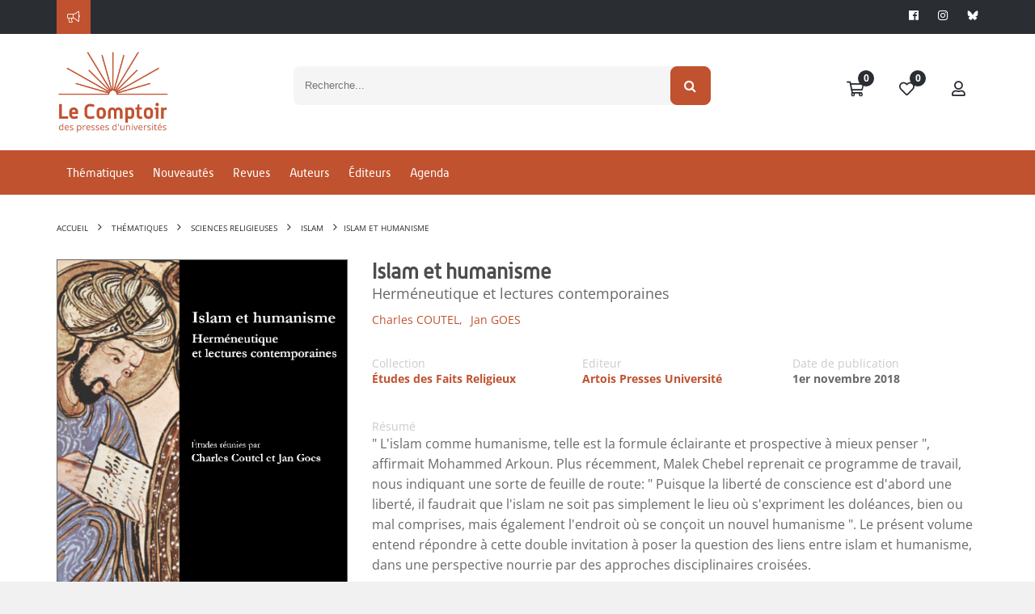

--- FILE ---
content_type: text/css
request_url: https://www.lcdpu.fr/libs/coralTemplate/components/modules/admin/notifications/notyfy/assets/lib/css/jquery.notyfy.css
body_size: 240
content:
.notyfy_container{
	position: fixed;
	height: auto;
	margin: 0;
	padding: 0;
	width: 310px;

	list-style-type: none;
	z-index: 10000;
}

.notyfy_container_inline{
	position: relative;
	width: auto;
	height: auto;

	list-style-type: none;
}

#notyfy_container_top{ top: 0; left: 5%; width: 90%; }
#notyfy_container_bottom{ bottom: 0; left: 5%; width: 90%; }

#notyfy_container_topRight{ top: 20px; right: 20px; }
#notyfy_container_topLeft{ top: 20px; left: 20px; }
#notyfy_container_bottomRight{ bottom: 20px; right: 20px; }
#notyfy_container_bottomLeft{ bottom: 20px; left: 20px; }

#notyfy_container_topCenter{ top: 20px; left: 50%;  }
#notyfy_container_bottomCenter{ bottom: 20px; left: 50%; }

#notyfy_container_center{ top: 50%; left: 50%; }
#notyfy_container_centerLeft{ left: 20px; top: 50%; }
#notyfy_container_centerRight{ right: 20px; top: 50%; }

#notyfy_modal{
	position: fixed;
	display: none;
	width: 100%;
	height: 100%;
	left: 0; top: 0;
	z-index: 10000;
}

--- FILE ---
content_type: application/javascript
request_url: https://www.lcdpu.fr/applications/starterv3/default/js/functions.js?v=1.7
body_size: 27571
content:
var editorName;

/**
 * FUNCTION POUR SERIALISER LES DONNEES D'UN FORMULAIRE SOUS FORME D'OBJET JSON
 */
$.fn.serializeObject = function() {
	var o = {};
	var a = this.serializeArray();

	$.each( a, function() {
		if (o[this.name] !== undefined) {
			if (!o[this.name].push) {
				o[this.name] = [o[this.name]];
			}
			o[this.name].push(this.value || '');
		} else {
			o[this.name] = this.value || '';
		}
	});

	return o;
};

/**
 * FUNCTION POUR SCROLLER AU TOP D'UNE DIV APR7S UNE OP2RATION
 * @param  {String} _div   L'ID OU LA CLASS DE LA DIV EX: (.div ou #div)
 * @param  {Number | String} _duration LA DUREE DE L'ANIMATION
 */
function scrollToTop(_div, _duration) {
 	$(_div).animate({
 		scrollTop : 0
 	}, (!_duration) ? 300 : _duration );
}
/**
 * Fontcion qui vérifie si le keypress est numéric ou . ou ,
 * @param  {object}  evt
 * @param  {object}  element
 * @return {Boolean}
 */
function isFloat(evt, element) {
 	var charCode = (evt.which) ? evt.which : event.keyCode;

 	if (
 		((charCode == 44 || charCode == 46) && ($(element).val().indexOf('.') != -1 || $(element).val().indexOf(',') != -1)) ||
 		((charCode != 46 || $(element).val().indexOf('.') != -1) && (charCode != 44 || $(element).val().indexOf(',') != -1)) && (charCode < 48 || charCode > 57)
	) {
 		return false;
	}
	return true;
}

/**
 * Fontcion qui vérifie si le keypress est numéric,
 * @param  {object}  evt
 * @param  {object}  element
 * @return {Boolean}
 */
function isNumeric(evt) {
 	var charCode = (evt.which) ? evt.which : event.keyCode;

	if ((evt.which != 8 && isNaN(String.fromCharCode(evt.which))) || charCode == 32) {
		return false;
	} else {
		return true;
	}
}

// FUNCTION D'AJOUT DANS LE CLIPBOARD
function copyToClipboard(_string) {
	var temp = $("<input>");
	$("body").append(temp);
	temp.val(_string).select();
	document.execCommand("copy");
	temp.remove();
}

// FUNCTION QUI RAJOUTE DE L'ENCODAGE A LA FONCTION ENCODE NATIVE
function fixedEncodeURIComponent (str) {
  return encodeURIComponent(str).replace(/[!'()]/g, escape).replace(/\*/g, "%2A");
}


// FUNCTION D'ARRONDIE AVEC STEP
function nearest(value, step) {
	if ((value/step)%1 != 0) {
		return step * (Math.round(value/step) + 1);
	} else {
		return value;
	}
}

// FUNCTION DE MISE EN FORME SI LE NB DEPASSE 1000 = 1k
function kFormatter(num) {
	return num > 10000 ? (num/1000).toFixed(1) + 'k' : num
}

function getDateFromString(strDate) {
	return new Date(strDate.replace(/(.*)\/(.*)\/(.*)/, "$3/$2/$1"));
};

// FUNCTION DE TRANSFORMATION  D'UNE CHAINE EN HEXA
function toHex(str) {
	var hex = '';
	for(var i=0;i<str.length;i++) {
		hex += ''+str.charCodeAt(i).toString(16);
	}
	return hex;
}

function removeTag(str) {
	return str.replace(/<([^ >]+)[^>]*>.*?<\/\1>|<[^\/]+\/>/ig, "");
}

/**
 * FUNCTION POUR SUPPRIMER LES ACCENTS
 * @param  {String} str
 * @param  {Boolean} noLowerCase
 * @return {String}
 */
function rmAccents(str, noLowerCase) {
	var str = str || "";
	var accents = "ÀÁÂÃÄÅĄàáâãäåąßÒÓÔÕÕÖØÓòóôõöøóÈÉÊËĘèéêëęðÇĆçćÐÌÍÎÏìíîïÙÚÛÜùúûüÑŃñńŠŚšśŸÿýŽŻŹžżź";
	var accentsOut = "AAAAAAAaaaaaaaBOOOOOOOOoooooooEEEEEeeeeeeCCccDIIIIiiiiUUUUuuuuNNnnSSssYyyZZZzzz";

	if (str != "") {
		str = $.map(str.split(""), function(letter) {
			return (accents.indexOf(letter) != -1 ? accentsOut[accents.indexOf(letter)] : letter);
		}).join("");
	}

	return (!noLowerCase ? str.toLowerCase() : str);
}

/**
 * FUNCTIONS POUR GERER LE LOCALSTORAGE
 */
function clearLS() {
	// On réinitialise toutes les données enregistrées en localStorage
	(ls && ls.getAllKeys().length != 0 ? ls.clear() : localStorage.clear());
}

function getLs(key) {
	return (ls && ls.getAllKeys().indexOf(key) != -1 ? ls.get(key) : localStorage.getItem(key));
}

function rmLs(key) {
	(ls && ls.getAllKeys().indexOf(key) != -1 ? ls.remove(key) : localStorage.removeItem(key));
}

function setLs(key, value) {
	(ls ? ls.set(key, value) : localStorage.setItem(key, value));
}

/**
 * FUNCTION POUR FERMER LA BASE IDB
 */
function closeDB() {
	if (typeof ydn !== 'undefined' && typeof ydn.db !== 'undefined' && typeof dbName !== 'undefined' && dbName != '') {
		try {
			ydn.db.deleteDatabase(dbName);
		}
		catch(error) {
			console.log(error);
		}
	}
}

function verifyDateTime(_param1, _param2){
	return _param1 >= _param2
}

/**
 * FUNCTION POUR DECONNECTER L'UTILISATEUR COURANT
 */
function disconnect(backurl) {
	// On récupère le booléen "cookie" enregistré en localStorage
	var cookie = getLs('cookie') || '';

	// On supprime le localStorage
	clearLS();

	// Si l'utilisateur avait accepté les cookies
	if (cookie != ''){
		// On réenregistre l'information
		setLs('cookie', '1');
	}

	// On ferme la base IndexedDB
	closeDB();

	// On effectue la déconnexion
	window.location.href = HTTP_ROOT +'/disconnect'+ (!backurl ? '' : '?backUrl='+ backurl);
}


// FUNCTION
function makeVoucherCode() {
	return (Math.random() + 1).toString(36).substring(2);;
}

function setDateTime(eltDate, eltTime, eltDT) {
	var date = (eltDate.val() != "" ? eltDate.val() : moment().format("DD/MM/YYYY"));
	var time = '00:00:00';
	var timerVal = eltTime.val();

	if (timerVal != "" && timerVal.split(":").length == 2) {
		time = (timerVal.split(":")[0].length == 1 ? '0' + timerVal.split(":")[0] : timerVal.split(":")[0].substring(0, 2)) + ':' + (timerVal.split(":")[1].length == 1 ? '0' + timerVal.split(":")[1] : timerVal.split(":")[1].substring(0, 2)) + ':00';
	}

	eltDT.val(date + ' ' + time);
}

// FUNCTION DE GENERATION D'UN ID
function uniqId() {
	var d = new Date().getTime();//Timestamp
    var d2 = ((typeof performance !== 'undefined') && performance.now && (performance.now()*1000)) || 0;//Time in microseconds since page-load or 0 if unsupported
    return 'xxxxxxxx-xxxx-4xxx-yxxx-xxxxxxxxxxxx'.replace(/[xy]/g, function(c) {
        var r = Math.random() * 16;//random number between 0 and 16
        if(d > 0){//Use timestamp until depleted
            r = (d + r)%16 | 0;
            d = Math.floor(d/16);
        } else {//Use microseconds since page-load if supported
            r = (d2 + r)%16 | 0;
            d2 = Math.floor(d2/16);
        }
        return (c === 'x' ? r : (r & 0x3 | 0x8)).toString(16);
    });
}

// FUNCTION QUI RETOURNE UNE STRING AVEC LA PREMIERE LETTRE
function capitalize(str) {
    var str = str.toLowerCase();

    if (str.trim() != "") {
        str = str.charAt(0).toUpperCase() + str.substr(1);

        var tmp = /[.,\/#!$%\^&\*;:{}=\-_`~()'\s]/g.exec(str);

        if (tmp !== null) {
            str = str.substring(0, tmp.index + 1) + capitalize(str.substr(tmp.index + 1));
        }
    }

    return str;
}

// FUNCTION POUR AFFICHER L'ALIAS OU LE NOM PRENOM
function getName(alias, surname, name) {
	return (!$.trim(alias) ? (!$.trim(surname) ? '' : capitalize(surname) + (!$.trim(name) ? '' : ' ')) + capitalize(name) : capitalize(alias));
}

// FUNCTION DE PARCOURS DES TRUNCATE
function truncate($ele) {
	var $ele_ = (!$ele ? $(".truncate") : $ele.find(".truncate"));

	$ele_.each(function(i) {
		var string = $(this).text();
		var limit = $(this).data('limit');
		if (string.length > parseInt(limit)) {
			$(this).html(truncateString(string, limit));
		}
		$(this).show();
	});
}

function formatPrice(_price, _currency){
	return new Intl.NumberFormat('fr-FR', { style: 'currency', currency: _currency }).format(_price)
}

// FUNCTION DE TRUNCATE
function truncateString(string, limit) {
	if (string.length > parseInt(limit)) {
		if ($.trim(string).split(" ").length == 1) {
			return $.trim(string).substring(0, limit - 3) + " ...";
		} else {
			return $.trim(string).substring(0, limit - 3).split(" ").slice(0, -1).join(" ") + " ...";
		}
	} else {
		return $.trim(string)
	}
}

// FUNCTION POUR TRANSFORMER UNE STRING EN FORMAT URL
function slug(str) {
  str = str.replace(/^\s+|\s+$/g, ''); // trim
  str = str.toLowerCase();

  // remove accents, swap ñ for n, etc
  var from = "ãàáäâẽèéëêìíïîõòóöôùúüûñç·/_,:;@";
  var to   = "aaaaaeeeeeiiiiooooouuuunc------a";
  for (var i=0, l=from.length ; i<l ; i++) {
  	str = str.replace(new RegExp(from.charAt(i), 'g'), to.charAt(i));
  }

  str = str.replace(/[^a-z0-9 -]/g, '') // remove invalid chars
    .replace(/\s+/g, '-') // collapse whitespace and replace by -
    .replace(/-+/g, '-'); // collapse dashes

    return str;
}

// FUNCTION POUR CONVERTIR UNE URL EN URL GED AVEC LE BON DOMAINE
// Équivalent JavaScript de la fonction XSL getGEDURL
// Remplace le domaine d'une URL par HTTP_ROOT tout en préservant le chemin
// Exemple: https://pass.maregionsud.fr/ged/proofs/file.png -> https://www.memberz.net/frioul/ged/proofs/file.png
function getGEDURL(url, force) {
	if (!url || url === '') {
		return '';
	}

	// Vérifier si HTTP_ROOT est défini
	if (typeof HTTP_ROOT === 'undefined' || !HTTP_ROOT) {
		return url;
	}

	// Normaliser les backslashes en forward slashes pour la comparaison
	var urlNormalized = url.replace(/\\/g, '/');

	// Si l'URL commence par http:// ou https:// ou ftp://
	if (urlNormalized.substring(0, 4) === 'http' || urlNormalized.substring(0, 3) === 'ftp') {
		// Si force n'est pas défini et que l'URL est déjà sur le bon domaine, retourner l'URL originale
		if (!force && url.indexOf(HTTP_ROOT) === 0) {
			return url;
		}

		// Extraire le chemin (tout après le domaine)
		try {
			var urlObj = new URL(url);
			var path = urlObj.pathname;
			var search = urlObj.search; // query string
			var hash = urlObj.hash; // fragment

			// Construire l'URL avec HTTP_ROOT + chemin + query + fragment
			var newUrl = HTTP_ROOT + path + search + hash;
			// Normaliser les doubles slashes (sauf après le protocole)
			newUrl = newUrl.replace(/([^:]\/)\/+/g, '$1');
			return newUrl;
		} catch (e) {
			// Si l'URL n'est pas valide, continuer avec le traitement par défaut
		}
	}

	// Convertir tous les backslashes en forward slashes
	var pathWithSlashes = url.replace(/\\/g, '/');

	// Si l'URL contient /ged/ (chemin Windows ou relatif)
	if (pathWithSlashes.indexOf('/ged/') !== -1) {
		// Extraire le chemin après /ged/
		var gedIndex = pathWithSlashes.indexOf('/ged/');
		var pathAfterGed = pathWithSlashes.substring(gedIndex + '/ged/'.length);
		
		// Extraire query string et fragment si présents
		var queryIndex = pathAfterGed.indexOf('?');
		var hashIndex = pathAfterGed.indexOf('#');
		var query = '';
		var hash = '';
		
		if (queryIndex !== -1) {
			if (hashIndex !== -1 && hashIndex > queryIndex) {
				query = pathAfterGed.substring(queryIndex, hashIndex);
				hash = pathAfterGed.substring(hashIndex);
				pathAfterGed = pathAfterGed.substring(0, queryIndex);
			} else {
				query = pathAfterGed.substring(queryIndex);
				pathAfterGed = pathAfterGed.substring(0, queryIndex);
			}
		} else if (hashIndex !== -1) {
			hash = pathAfterGed.substring(hashIndex);
			pathAfterGed = pathAfterGed.substring(0, hashIndex);
		}
		
		// Construire l'URL avec HTTP_ROOT
		var newUrl = HTTP_ROOT + '/ged/' + pathAfterGed + query + hash;
		// Normaliser les doubles slashes
		newUrl = newUrl.replace(/([^:]\/)\/+/g, '$1');
		return newUrl;
	}

	// Sinon, retourner l'URL telle quelle
	return url;
}

// FUNCTION D'AJOUT  D'UNE MODALE D'ERREUR EN BAS DE PAGE
function alertAppend(el, msg, classAlert,timer) {
	if (classAlert == undefined) {
		classAlert = 'danger'
	}
	// Cherche si un message d'erreur est déjà présent dans l'élement
	if (el.find('.pgn-wrapper').length > 0) {
		// Supprimer le message précédent
		el.find('.pgn-wrapper').remove();
	}
	
	// Ajoute le message d'erreur
	el.append('<div class="pgn-wrapper" style="z-index: 10000;">' +
		'<div class="animated fadeInDown alert alert-'+classAlert+'" aria-live="assertive">' +
		'<button type="button" class="close" data-dismiss="alert" tabindex="0" style="text-decoration: underline; opacity: 0.8;">' +
		'<span aria-hidden="true" >×</span>' +
		'<span class="sr-only">Close</span>' +
		'</button>' +
		'<span>' + msg + '</span>' +
		'</div>' +
	'</div>');

	// Gestion de la fermeture de l'alerte et focus sur le champ de login
	if($('.close').length) {
		$(document).on('click', '.close', function(e) {
			e.preventDefault();
			const input = $('#login');
	
			if (input.length && input.is(':visible') && !input.is(':disabled') && !input.is('[readonly]')) {
				input.focus();
			}
		});
	}
	
	var pgnwrapper = el.find('.pgn-wrapper');
	var focusables = pgnwrapper.find('button[tabindex="0"]');
	var firstElem = focusables.first();
	var lastElem = focusables.last();

	// Gestion du focus sur le message d'erreur
	pgnwrapper.on('keydown', function(e) {
		if (e.key === 'Tab') {
			if (e.shiftKey) {
			// Shift + Tab
			if ($(document.activeElement).is(firstElem)) {
				e.preventDefault();
				lastElem.focus();
			}
			} else {
			// Tab
			if ($(document.activeElement).is(lastElem)) {
				e.preventDefault();
				firstElem.focus();
			}
			}
		}
	});

	setTimeout(function(){
		firstElem.focus();
	},0);
	
	// Si un timer est renseigné, supprime l'alert.
	if (timer > 0) {
		setTimeout(function() {
			// Retire l'animation d'entrée et ajoute l'animation de sortie
			el.find('.pgn-wrapper').removeClass('fadeInDown').addClass('fadeOutUp');
			// Une fois l'animation terminé, supprime le message.
			el.find('.pgn-wrapper').one('webkitAnimationEnd mozAnimationEnd MSAnimationEnd oanimationend animationend', function() {
				el.find('.pgn-wrapper').remove();
			});
		}, timer);
	}
}

// FUNCTION IDENTIFIANT LES ERREURS DE SAISIE DE LOGIN
function checkLoginError() {	
	var input = $('#formLogin').find('.form-control');
	input.addClass('modal-warning');
}

// FUNCTION D'AJOUT D'UNE MODALE D'ERREUR EN DEBUT DE PAGE
function alertPreAppend(el, msg, classAlert,timer) {
	// Si l'alerte est déjà présente, on ne fait rien
	if (classAlert == undefined) {
		classAlert = 'danger'
	}
	// Cherche si un message d'erreur est déjà présent dans l'élement
	if (el.find('.pgn-modal').length > 0) {
		// Supprimer le message précédent
		el.find('.pgn-modal').remove();
	}
	
	// Ajoute le message d'erreur
	el.prepend('<div class="pgn-modal" style="z-index: 10000;">' +
		'<div class="animated fadeInDown alert alert-'+classAlert+'" aria-live="assertive">' +
		'<button type="button" class="close" data-dismiss="alert" tabindex="0" style="text-decoration: underline; opacity: 0.8;">' +
		'<span aria-hidden="true" >×</span>' +
		'<span class="sr-only">Close</span>' +
		'</button>' +
		'<span>' + msg + '</span>' +
		'</div>' +
	'</div>');
	
	var pgnmodal = el.find('.pgn-modal');
	var focusables = pgnmodal.find('button[tabindex="0"]');
	var firstElem = focusables.first();
	var lastElem = focusables.last();

	//Gestion du focus sur le message d'erreur
	pgnmodal.on('keydown', function(e) {
		if (e.key === 'Tab') {
			if (e.shiftKey) {
			// Shift + Tab
			if ($(document.activeElement).is(firstElem)) {
				e.preventDefault();
				lastElem.focus();
			}
			} else {
			// Tab
			if ($(document.activeElement).is(lastElem)) {
				e.preventDefault();
				firstElem.focus();
			}
			}
		}
	});

	// Fermeture des elements d'erreur et focus sur le champ de login
	if ($(pgnmodal).length) {
		$('#formLogin .pgn-modal .close').on('click', function (e) {
					const inputLog = $('#login');
					if (inputLog.length && inputLog.is(':visible') && !inputLog.is(':disabled') && !inputLog.is('[readonly]')) {
						inputLog.focus();
					}
			})
			$('#formLogin .contentForm .form-control').on('input', function (e) {
				var inputValue = $(e.target).val();
				if (inputValue.length > 0) {

					$('.pgn-modal').remove();
				    $('.form-control').removeClass('modal-warning').css('border', '');	

					$('#formLogin .contentForm .form-control').off('input');	
				}
			})
	}

	setTimeout(function(){
		firstElem.focus();
	},0);
	
	// Si un timer est renseigné, supprime l'alert.
	if (timer > 0) {
		setTimeout(function() {
			// Retire l'animation d'entrée et ajoute l'animation de sortie
			el.find('.pgn-modal').removeClass('fadeInDown').addClass('fadeOutUp');
			// Une fois l'animation terminé, supprime le message.
			el.find('.pgn-modal').one('webkitAnimationEnd mozAnimationEnd MSAnimationEnd oanimationend animationend', function() {
				el.find('.pgn-modal').remove();
			});
		}, timer);
	}
}

// FONCTION DE CALCUL DE TVA
function calculVAT(amount, tax, VAT) {
	if (VAT && VAT != 0) {
		var amountNext = amount + parseFloat(VAT);
		amountNext = amountNext.toFixed(2);
		return amountNext;
	} else {
		if (amount !== '' && tax !== '') {
			var amountNext = amount * ((tax / 100) + 1);
			amountNext = amountNext.toFixed(2);
			return amountNext;
		} else {
			return false;
		}
	}
}

function calculHT(amount, tax, VAT) {
	if (VAT && VAT != 0) {
		var amountNext = amount - parseFloat(VAT);
		amountNext = amountNext.toFixed(2);
		return amountNext;
	} else {
		if (amount !== '' && tax !== '') {
			var amountNext = amount / ((tax / 100) + 1);
			amountNext = amountNext.toFixed(2);
			return amountNext;
		} else {
			return false;
		}
	}
}

// FUNCTION D'AFFICHAGE DE LA DATE (EX: DEPUIS 1 SEMAINE ...)
function displayAgoDate(classString, format) {
	$(classString).each(function(i) {
		$isoDate = $(this)
		var string = $isoDate.text();
		var myLocalDate = moment(string,format);
		myLocalDate.locale('fr');
		var temp = myLocalDate.fromNow()

		if ($isoDate.next('.agoDate').length > 0) {
			$isoDate.next('.agoDate').remove();
		}

		if (temp.indexOf('jour') != -1) {
			$isoDate.after('<span class="agoDate" title="'+myLocalDate.format('[le] dddd D MMMM YYYY à H:mm')+'">'+myLocalDate.format('D MMMM à H:mm')+'</span>')
			$isoDate.addClass("processed")
		} else {
			$isoDate.after('<span class="agoDate" title="'+myLocalDate.format('[le] dddd D MMMM YYYY à H:mm')+'">'+temp+'</span>')
			$isoDate.addClass("processed")
		}
	});
}

// FUNCTION DE RECUPERATION DE L'ID DE LA VIDEO YOUTUBE A PARTIR D'UNE URL
function getVideoYoutubeId(url) {
	if (url.indexOf('?') != -1 ) {
		var query = decodeURI(url).split('?')[1];
		var params = query.split('&');
		for(var i=0,l = params.length;i<l;i++)
			if (params[i].indexOf('v=') === 0)
				return params[i].replace('v=','');
		} else if (url.indexOf('youtu.be') != -1) {
			return decodeURI(url).split('youtu.be/')[1];
		}
		return null;
	}

// FUNCTION DE RECUPERATION DE L'ID DE LA VIDEO DAILYMOTION A PARTIR D'UNE URL
function getVideoDailymotionId(url) {
	var query = "";
	if (url.indexOf("dailymotion") >= 0 && url.indexOf('/') != -1) {
		query = decodeURI(url).split('/');
		return query[4].split('_')[0];
	} else if (url.indexOf("dai.ly") >= 0 && url.indexOf('/') != -1) {
		query = decodeURI(url).split('/');
		return query[3];
	} else {
		return null;
	}
}

// FUNCTION DE RECUPERATION DE L'ID DE LA VIDEO VIMEO A PARTIR D'UNE URL
function getVideoVimeoId(url) {
	if (url.indexOf('vimeo.com') != -1) {
		return decodeURI(url).split('vimeo.com/')[1];
	}
}

// FUNCTION DE RECUPERATION DE LA VIGNETTE DE LA VIDEO EN FONCTION D'UNE URL
function getPreviewVideo(url) {
	if (url.indexOf("youtu") > 0) {
		var vid = getVideoYoutubeId(url);
		return 'https://img.youtube.com/vi/'+ vid +'/hqdefault.jpg'
	} else if (url.indexOf("dailymotion") > 0) {
		var vid = getVideoDailymotionId(url);
		return 'https://www.dailymotion.com/thumbnail/video/' + vid
	} else if (url.indexOf("vimeo") > 0) {
		var vid = getVideoVimeoId(url);
		return 'https://i.vimeocdn.com/video/' + vid
	} else if (url.indexOf("livestream") > 0) {
		var vid = getVideoLivestream(url);
		return 'https://api.new.livestream.com/' + vid + '/live_thumbnail?size=medium'
	}
}

// FUNCTION DE RECUPERACTION DE L'URL D'UN LIVE
function getAbstract(abstract) {
	var lives = abstract;
	var livesArray = lives.split('|#|');
	var url = [];

	$.each( livesArray, function(i, live) {
		var infoLive = live.split('_');
		url.push(infoLive[1]);
	})

	return url;
}

// FUNCTION DE VERIFICATION D'UNE VALEUR LOCALSTORAGE
function isLocalStoraged(elt) {
	// Vérifie si la variable localStorage passé en paramètre existe
	if (typeof localStorage.getItem(elt) !== "undefined" && typeof localStorage.getItem(elt) !== "object" && localStorage.getItem(elt) != "") {
		return true;
	} else {
		return false;
	}
}

//FUNCTION DE RECUPERATION DE LA VILLE PAR L'IP
function getCityByIP(successCallback, failedCallback) {
	$.ajax({
		url: 'http://freegeoip.net/json/',
		beforeSend : function() {

		}
	}).done(function(data) {
		if (successCallback) {
			successCallback(data);
		}
	}).fail(function() {
		if (failedCallback) {
			failedCallback()
		}
	})
}

//FUNCTION DE RECUPERATION DES TEMPLATES
function getTemplatesByTemplateType(templateType, beforeSendCallback, successCallback, failedCallback) {
	$.ajax({
		url: HTTP_ROOT + '/webservice/templates/_search.asp?xsl=result_offersheets.json.xsl',
		data:{
			templateType: templateType
		},
		beforeSend : function() {
			if (beforeSendCallback) {
				beforeSendCallback();
			}
		}
	}).done(function(data) {
		if (successCallback) {
			successCallback(data);
		}
	}).fail(function() {
		if (failedCallback) {
			failedCallback()
		}
	})
}

// CHARGEMENT DES METHODES DE ROUTAGE DISPONIBLE
function loadMethodeRoutage(elm, successCallback, errorCallback, completeCallBack) {
	$.ajax({
		url: HTTP_ROOT + '/webservice/routers/_search.asp?xsl=result_routers.json.xsl',
		beforeSend: function() {
			elm.find('.loadingAjax').show();
		},
		success: function(data) {
			if (successCallback) {successCallback(data)};
		},
		error: function() {
			if (errorCallback) {errorCallback()};
		},
		complete: function() {
			if (completeCallBack) {completeCallBack()};
		}
	});
}

// FONCTION D'ENREGISTREMENT D'UNE IMAGE
function saveGedMedia(dataSend, callBackSuccess, callBackFailed) {
	$.ajax({
		url: HTTP_ROOT + '/webservice/gedmedias/_inspector.asp?action=save&xsl=result_gedmedia.json.xsl',
		data: dataSend,
		type : 'POST',
		beforeSend: function() {
			$('.modal:visible').find('.loadingAjax').show();
		},
		success : function(data) {
			$('.modal:visible').find('.loadingAjax').hide();
			if (data) {
				if (data.canProceed) {
					if (callBackSuccess) {callBackSuccess(data)};
				} else {
					if (callBackFailed) {callBackFailed(data)};
				}
			} else {
				if (callBackFailed) {callBackFailed()};
			}
		},
		error: function() {
			$('.modal:visible').find('.loadingAjax').hide();
			if (callBackFailed) {callBackFailed()};
		}
	})
}

/**
 * FUNCTION DE PARCOURS DES IMAGES A UPLOAD DANS LE PLUGIN DROPZONE
 * @param  {String} idCoprus - L'id du corpus, peut être vide si aucun corpus n'existe, dans ce cas les images s'ajouteront à l'album Autres
 * @param  {String} filePath - Le dossier qui contiendra les images
 * @param  {Boolean]} ckeditor - Prend 0 si l'upload ne concerne pas ckeditor et 1 le cas contraire
 * @param  {String} _editor - Le nom de l'instance de CKEDITOR
 * @param  {Boolean} _reload - Prend 0 si aucun reload n'est demandé et 1 le cas contraire
 */
function uploadImageDropzone(idCorpus, filePath, ckeditor, _editor, _reload) {

	var nbPreview = $('.dz-preview').length;

	if(_reload !== 0){
		_reload = _reload ? _reload : 1;
	}


	if ($('.file64').length > 0) {
		var cpt = $('.file64').length;
		$('.file64').each(function(e) {

			var el = $(this)
			var preview = $('.dz-preview img[alt="'+ el.data('name') +'"]').parents('.dz-preview');
			var timer = ""
			var i = 0;
			var _data;

			if (idCorpus && idCorpus != '' && ckeditor == 0) {
				_data = {
					filePath : filePath,
					idCorpus : idCorpus,
					file64: el.val()
				};
			} else {
				_data = {
					filePath : filePath,
					corpus : 'Autres',
					file64: el.val()
				};
			}

			$.ajax({
				url: HTTP_ROOT + '/webservice/gedmedias/_upload.asp?xsl=result_gedmedia.json.xsl',
				data: _data,
				type : 'POST',
				beforeSend: function() {
					preview.find('.dz-remove').hide();
					preview.find('.dz-progress').show();
					timer = setInterval(function() {
						i += i + Math.floor(Math.random()*9) + 1;
						if (i < 97) {
							preview.find('.dz-upload').attr('style', 'width:' + i + '%');
						}
					}, 800);
				},
				success : function(data) {
					clearInterval(timer);
					preview.find('.dz-upload').attr('style', 'width: 100%');
					preview.addClass('dz-success');

					var totalEnd = $('.dz-success:visible').length + $('.dz-error:visible').length;

					var _html = '';

					if (ckeditor != 1) {
						_html = '<tr class="imgLine" data-id="'+data.gedmedia.id+'">';
						_html += '<td>';
						_html += (data.gedmedia.enabled != 0 ? '<i class="fas fa-circle text-success fa-fw"></i>' : '<i class="fas fa-circle text-danger fa-fw"></i>');
						_html += '<input type="hidden" class="form-control" id="position" name="position" value="'+data.gedmedia.metric	+'" />';
						_html += '</td>';
						_html += '<td class="pos-r" style="width: 5px;">';
						_html += '<div class="imgCover" style="background-image: url('+HTTP_ROOT + data.gedmedia.url +'); height: 60px; width: 100px">';
						_html += '<img src="'+HTTP_ROOT	+ data.gedmedia.url +'" alt="" style="visibility: hidden;" />';
						_html += (data.gedmedia.default != 0 ? '<span class="fa-stack fa-md fa-url"><i class="fal fa-check-circle fa-stack-1x" style="font-size: 18px;"></i><i class="fal fa-check fa-stack-1x fa-inverse" style="font-size: 12px;"></i></span>' : '');
						_html += '</div>';
						_html += '</td>';
						_html += '<td>';
						_html += data.gedmedia.name;
						_html += '</td>';
						if ($(".imgTable thead th:eq(3)").hasClass('description') || $(".listGallery thead th:eq(3)").hasClass('description')) {
							_html += '<td class="truncate" data-limit="120">';
							_html += data.gedmedia.description;
							_html += '</td>';
						}
						_html += '<td class="text-center">';
						_html += moment(data.gedmedia.creation, 'DD/MM/YYYY HH:mm:ss').locale('fr').format("DD/MM/YYYY") + '<br/>' + moment(data.gedmedia.creation, 'DD/MM/YYYY HH:mm:ss').locale('fr').format("HH:mm:ss");
						_html += '</td>';
						_html += '<td class="center text-right">';
						_html += '<div class="btn-group">';
						_html += '<button type="button" data-id="'+data.gedmedia.id+'" data-creation="'+data.gedmedia.creation+'" data-name="'+data.gedmedia.name+'" data-link="'+data.gedmedia.link+'" data-description="'+data.gedmedia.description+'" data-enabled="'+data.gedmedia.enabled+'" data-default="'+data.gedmedia.default+'" data-idcorpus="" class="btn btn-default btn-sm editImg" title="Modifier" data-backdrop="static" data-toggle="modal" data-target="#modal-edit-image"><i class="fal fa-fw fa-pencil margin-right-5" style="color: #505050;"></i> Modifier</button>';
						_html += '<button type="button" class="btn btn-default btn-sm dropdown-toggle" data-toggle="dropdown" aria-haspopup="true" aria-expanded="false"><span class="caret"></span><span class="sr-only">Toggle Dropdown</span></button>';
						_html += '<ul class="dropdown-menu" style="right: 0; left: auto; text-align: left;">';
						_html += (data.gedmedia.enabled != 0 ? '<li ><a href="#" data-id="'+data.gedmedia.id+'" class="disabledGedmedia c-danger " title="Désactiver"><i class="fal fa-fw fa-times c-danger  margin-right-5" style="color: #505050;"></i> Désactiver</a></li><li style="display:none;"><a href="#" data-id="'+data.gedmedia.id+'" class="enabledGedmedia" title="Activer"><i class="fal fa-fw fa-check margin-right-5" style="color: #505050;"></i> Activer</a></li>' : '<li style="display:none;"><a href="#" data-id="'+data.gedmedia.id+'" class="disabledGedmedia c-danger " title="Désactiver"><i class="fal fa-fw fa-times margin-right-5 c-danger " style="color: #505050;"></i> Désactiver</a></li><li ><a href="#" data-id="'+data.gedmedia.id+'" class="enabledGedmedia" title="Activer"><i class="fal fa-fw fa-check margin-right-5" style="color: #505050;"></i> Activer</a></li>');
						_html += '<li><a href="'+HTTP_ROOT + data.gedmedia.url+'" class="copyLink" title="Copier le lien"><i class="fal fa-fw fa-copy margin-right-5" style="color: #505050;"></i> Copier le lien</a></li>';
						_html += '<li><a href="'+HTTP_ROOT + data.gedmedia.url+'" target="_blank" title="Ouvrir dans un nouvel onglet"><i class="fal fa-fw fa-external-link margin-right-5" style="color: #505050;"></i> Ouvrir dans un nouvel onglet</a></li>';
						_html += '<li><a href="#" data-id="'+data.gedmedia.id+'" data-weight="'+data.gedmedia.weight+'" data-idcorpus="'+idCorpus+'" class="deleteGedmedia c-danger" title="Supprimer"><i class="fal fa-fw fa-trash c-danger margin-right-5" style="color: #505050;"></i> Supprimer</a></li>';
						_html += '</ul>';
						_html += '</div>';
						_html += '</td>';
						_html += '</tr>';
						$(".imgTable tbody").prepend(_html);
						$(".listGallery[data-idcorpus='"+idCorpus+"'] tbody").prepend(_html);
						// LORS D'UN UPLOAD D'IMAGE POUR LE CONSTRUCTEUR DE TEMPLATE
						$(".emailBuilder #editorContent .element-contenteditable.active").find("img.content-image").attr('src', HTTP_HOST + data.gedmedia.url);
						if ( totalEnd == nbPreview) {
							$('#modal-add-image').modal('hide');
							$('.dz-preview').remove();
							$('input.file64').remove();
							$('.dropzone').removeClass('dz-started');
							if (_reload && _reload != 0) {
								$('#listGallery .loadingAjax').show();
								location.reload();
							}
						}
					} else {
						_html = '<img alt="" data-cke-saved-src="' + HTTP_HOST + data.gedmedia.url + '" src="' + HTTP_HOST + data.gedmedia.url + '">';
						// CKEDITOR.instances.abstractEditor.insertHtml("<p class='plop'>hahaha</p>");
						var edt = CKEDITOR.instances[_editor];
						edt.insertElement(CKEDITOR.dom.element.createFromHtml(_html,edt.document));
						if ( totalEnd == nbPreview) {
							$('#modal-add-image').modal('hide');
							$('.dz-preview').remove();
							$('input.file64').remove();
							$('.dropzone').removeClass('dz-started');
						}
					}

				},
				error: function() {
					clearInterval(timer);
					preview.addClass('dz-error');
					preview.find('.dz-remove').show();

					var totalEnd = $('.dz-success:visible').length + $('.dz-error:visible').length
					if ( totalEnd == nbPreview) {
						$('#modal-add-image').modal('hide');
						$('.dz-preview').remove();
						$('input.file64').remove();
						$('.dropzone').removeClass('dz-started');
					}
				}
			})
		})
	} else {
		location.reload();
	}
}

//FUNCTION POUR SAVOIR SI UN MAIL EST DEJA ASSOCIÉ A UN PEOPLE.
function checkMailForDuplicates(eMail, element) {
	var returnValue;
	console.log(eMail)
	if(eMail == ''){
		returnValue = true
	}else if ($(element).hasClass('check')) {
		returnValue = true
	}else if ($(element).data('email') == eMail){
		returnValue = true
	}else {
		$.ajax({
			url: HTTP_ROOT + "/webservice/_checkDuplicate.asp",
				async: false,
			data: {
				name: "email",
				value: eMail,
				xsl: "result_checkDuplicate.json.xsl"
			},
			beforeSend: function() {
				$(element).addClass('loading')
			},
			success: function(data) {
				if (data.canProceed) {
					returnValue = false
				} else {
					returnValue = true
				}
			},
			complete: function() {
				$(element).removeClass('loading');
			}
		});
	}
	return returnValue;
}

//FUNCTION POUR SAVOIR SI UN SIRET EST VALIDE
function checkSiret(siret, element) {
	var returnValue;
	if(siret == ''){
		returnValue = true
	}else if ($(element).hasClass('check')) {
		returnValue = true
	}else if ($(element).data('siret') == siret){
		returnValue = true
	}else {
		$.ajax({
			url: HTTP_ROOT + "/webservice/corporations/_check_siret.asp",
				async: false,
			data: {
				identifier: siret
			},
			beforeSend: function() {
				$(element).addClass('loading')
			},
			success: function(data) {
				if(data.hasOwnProperty('etablissement')){
					returnValue = false
				} else  if(data.code.textContent != "40"){
					returnValue = true
				}
			},
			complete: function() {
				$(element).removeClass('loading');
			}
		});
	}
	return returnValue;
}

//FUNCTION POUR SAVOIR SI UN SIRET EST DEJA ASSOCIÉ A UN PEOPLE.
function checkSiretForDuplicates(siret, element) {
	var returnValue;
	if ($(element).hasClass('check')) {
		returnValue = true
	} else {
		$.ajax({
			url: HTTP_ROOT + "/webservice/_checkDuplicate.asp",
				async: false,
			data: {
				name: "siret",
				value: siret,
				xsl: "result_checkDuplicate.json.xsl"
			},
			beforeSend: function() {
				$(element).addClass('loading')
			},
			success: function(data) {
				if (data.canProceed) {
					returnValue = false
				} else {
					returnValue = true
				}
			},
			complete: function() {
				$(element).removeClass('loading');
			}
		});
	}
	return returnValue;
}

//FUNCTION POUR SAVOIR SI UN MAIL EST DEJA ASSOCIÉ A UN PEOPLE.
function checkLoginForDuplicates(value, element) {
	var returnValue;
	if ($(element).hasClass('check')) {
		returnValue = true
	} else {
		$.ajax({
			url: HTTP_ROOT + "/webservice/_checkDuplicate.asp",
				async: false,
			data: {
				name: "login",
				value: value,
				xsl: "result_checkDuplicate.json.xsl"
			},
			beforeSend: function() {
				$(element).addClass('loading')
			},
			success: function(data) {
				if (data.canProceed) {
					returnValue = false
				} else {
					returnValue = true
				}
			},
			complete: function() {
				$(element).removeClass('loading');
			}
		});
	}
	return returnValue;
}

function checkIban(value) {
	var valueReturn = false;

	if (!(!value)) {
		$.ajax({
			url: HTTP_ROOT + '/webservice/ibans/_check.asp?xsl=result_iban.json.xsl',
			async: false,
			type: 'POST',
			data: {
				basicBankAcountNumber: value
			}
		})
		.done(function(data) {
			if (data && data.canProceed) {
				$('#domiciliation').html(data.domiciliation);
				$('#bic').html(data.bic);
				$('.details').show();

				valueReturn = true;
			}
		});
	}

	return valueReturn;
}

function checkUUID(value) {
	var valueReturn = true;

	$.ajax({
		url: HTTP_ROOT + '/webservice/posdevices/_search.asp?xsl=pos_device.json.xsl',
		async: false,
		data: {
			p4: value
		}
	}).done(function(data) {
		if (data) {
			if (data.canProceed) {
				valueReturn = false;
			} else {
				valueReturn = true;
			}
		} else {
			valueReturn = true;
		}
	});

	return valueReturn;
}

function targetDiv() {
	var url = $(location).attr('href');
	var tab = url.substring(url.indexOf('#'));

	$('li[target="#'+ tab +'"]').trigger("click");
}

//FUNCTION DE CREATION DE PEOPLE
function createPeople(form, callBackSuccess, callBackFailed) {
	$.ajax({
		url: HTTP_ROOT + '/webservice/persons/_inspector.asp?action=save&xsl=result_people.json.xsl',
		data: form.serializeArray(),
		type: 'POST',
		beforeSend: function() {
			form.find('.loadingAjax').last().show();
		},
		success: function(data) {
			if (data) {
				if (data.canProceed) {
					if (callBackSuccess) {callBackSuccess(data)};
				} else {
					if (callBackFailed) {callBackFailed(data)};
					return false;
				}
			} else {
				if (callBackFailed) {callBackFailed(data)};
				return false;
			}
		},
		error: function() {
			if (callBackFailed) {callBackFailed()};
			return false;
		}
	})
}

//FUNCTION DE CREATION DE PEOPLE
function createCorporation(form, callBackSuccess, callBackFailed) {
		
	// On récupère le formulaire serialisé
	var formArray = form.serializeArray();

	if($('.quizzSheet').children().length){
		var formData = submitQuizz(formArray, form);
	}else{
		var formData = formArray;
	}

	$.ajax({
		url: HTTP_ROOT + '/webservice/corporations/_inspector.asp?action=save&xsl=result_people.json.xsl',
		data: formData,
		type: 'POST',
		beforeSend: function() {
			form.find('.loadingAjax').last().show();
		},
		success: function(data) {
			if (data) {
				if (data.canProceed) {
					if (callBackSuccess) {callBackSuccess(data)};
				} else {
					if (callBackFailed) {callBackFailed(data)};
					return false;
				}
			} else {
				if (callBackFailed) {callBackFailed(data)};
				return false;
			}
		},
		error: function() {
			if (callBackFailed) {callBackFailed()};
			return false;
		}
	})
}

function createPartner(form, autoConnect, callBackSuccess, callBackFailed) {
	
	// On récupère le formulaire serialisé
	var formArray = form.serializeArray();
	// ENATTENTE DE LA DERNIERE VERSION EN PROD
	if($('.quizzSheet').children().length){
		var formData = submitQuizz(formArray, form);
	}else{
		var formData = formArray;
	}
	
	$.ajax({
		url: HTTP_ROOT + '/forms/_registerpartner.asp?xsl=result_people.json.xsl',
		data: formData,
		type: 'POST',
		traditional : true,
		cache: false,
		success: function(data) {
			if (data ) {
				if (data.canProceed) {
					if (callBackSuccess) {callBackSuccess(data)};
				} else {
					if (callBackFailed) {callBackFailed(data)};
					return false;
				}
			} else {
				if (callBackFailed) {callBackFailed(data)};
				return false;
			}
		},
		error: function() {
			if (callBackFailed) {callBackFailed()};
			return false;
		}
	})
}

var requestPeople = '';

//FUNCTION DE RECHERCHE DE PEOPLE
function searchPeople(input, callBackSuccess, callBackFailed) {
	if (requestPeople != '') {
		requestPeople.abort();
	}

	requestPeople = $.ajax({
		url: HTTP_ROOT +'/webservice/people/_search.asp?xsl=result_people.json.xsl',
		data: {
			mask: 'people',
			p1: input.val(),
			num: 18
		},
		beforeSend: function() {
			$('.listPeople .loadingAjax').show();
		},
		success: function(data) {
			if (data) {
				if (callBackSuccess) {callBackSuccess(data)};

			} else {
				if (callBackFailed) {callBackFailed(data)};
				return false;
			}
		},
		error: function() {

		},
		complete: function() {
			requestPeople = '';
			$('.listPeople .loadingAjax').hide();
		}
	});

}

//FUNCTION DE RECHERCHE DE PRODUIT
var requestOffersheets = '';

function searchOffersheets(input, max, callBackSuccess, callBackFailed) {
	if (requestOffersheets != '') {
		requestOffersheets.abort();
	}

	requestOffersheets = $.ajax({
		url: HTTP_ROOT +'/webservice/offersheets/_search.asp',
		data: {
			xsl: "result_offersheets.json.xsl",
			mask: "paginate",
			start: 1,
			max : max,
			expression : input.val(),
		},
		beforeSend: function() {
			$('.listOffersheets .loadingAjax').show();
		},
		success: function(data) {
			if (data) {
				if (callBackSuccess) {callBackSuccess(data)};
			} else {
				if (callBackFailed) {callBackFailed(data)};
				return false;
			}
		},
		error: function() {

		},
		complete: function() {
			requestOffersheets = '';
			$('.listOffersheets .loadingAjax').hide();
		}
	});

}

function accountConnect(form, callBackSuccess, callBackFailed, callBackFailedServ) {
	$.ajax({
		url: HTTP_ROOT + '/webservice/_connect.asp?xsl=result_connect.json.xsl',
		data: $(form).serialize(),
		type: 'POST',
		beforeSend: function() {
			$("#formLogin .loadingAjax").show();
		},
		success: function(data) {
			if (data.canProceed) {
				if (callBackSuccess) {callBackSuccess(data)};
			}
			else{
				if (callBackFailed) {callBackFailed(data)}
			}
		},
		error: function() {
			if (callBackFailedServ) {callBackFailedServ(data)}
		}
	});
}

function accountConnectRelation(form, callBackSuccess, callBackFailed, callBackFailedServ) {
	$.ajax({
		url: HTTP_ROOT + '/webservice/_connectFor.asp?xsl=default_error.json.xsl',
		data: $(form).serialize(),
		type: 'POST',
		beforeSend: function() {
			$("#formLogin .loadingAjax").show();
		},
		success: function(data) {
			if (data.canProceed) {
				if (callBackSuccess) {callBackSuccess(data)};
			}
			else{
				if (callBackFailed) {callBackFailed(data)}
			}
		},
		error: function() {
			if (callBackFailedServ) {callBackFailedServ(data)}
		}
	});
}

//FUNCTION DE RECUPERATION DU PLAN COMPTABLE
function loadAccountingPlan(successCallBack) {
	$.ajax({
		url: HTTP_ROOT + '/webservice/nodes/_getChildNodes.asp',
		data: {
			xsl : 'default_nodes.json.xsl',
			id : '129D63AF-83E8-4F43-9620-D6D14E6579B3',
		},
		cache: false,
		beforeSend: function() {
			$('.selectAccountingPlan .loadingAjax').show();
		},
		success: function(data) {
			$('.selectAccountingPlan .loadingAjax').hide();
			if (data) {
				if (data.nodes) {
					buildOptions(data.nodes, 0);
					if (successCallBack) {successCallBack(data)};
				} else {
					alertAppend($('.selectAccountingPlan'), 'Une erreur est survenue', 'danger', 3000);
				}
			} else {
				alertAppend($('.selectAccountingPlan'), 'Une erreur est survenue', 'danger', 3000);
			}
		},
		error: function() {
			alertAppend($('.selectAccountingPlan'), 'Une erreur serveur est survenue', 'danger', 3000);
		}
	});
}

function buildOptions(nodes, rank, select) {
	var select = (!select ? $('#idAccountingNode') : select);

	if (nodes.length != 0) {
		$.each( nodes, function(i, node) {
			var count = rank * 4;
			var j = 0;
			var text = "";

			//BOUCLE POUR AFFICHER LE NOMBRE D'ESPACE CORRESPONDANT
			while (j < count) {
				text += "&nbsp;";
				j++;
			}

			if (node.enabled != '0') {
				if (node.id != 'A67A2C8C-6741-4DAD-88DA-4A1A530BCB10') {
					select.append('<option value="' + node.id + '">' + text + node.name + '</option>');
					if (node.nodes){
						if (node.nodes.length != 0) {
							rank++;
							buildOptions(node.nodes, rank, select);
							rank--;
						}
					}
				}
			}
		});
	}
}

function loadCharacteristics(criterias) {
	$.ajax({
		url: HTTP_ROOT + '/webservice/questions/_search.asp?xsl=default_questions.json.xsl',
		success : function(data) {
			if (data) {
				if (data.canProceed) {
					$.each( data.questions, function(i, question) {
						if (question.criterias.length > 0) {
							var options = '<option value="">---</option>';
						} else {
							var options = "";
						}
						$.each( question.criterias, function(j, criteria) {
							options += '<option value="'+ criteria.value +'" data-id="'+ criteria.id +'" data-metric="'+ criteria.metric +'">' + criteria.value + '</option>';
						})

						if (question.required == 0) {
							$('.tableCriterias').append('<tr data-id="'+ question.id +'">' +
								'<td class="criteriaValue">' +
								question.name +
								'</td>' +
								'<td class="select">' +
								'<select name="selectCriteria" data-id="'+ question.id +'" class="form-control border-radius-none selectCriteria" id="">' +
								options +
								'</select>' +
								'</td>' +
								'<td class="text-right">' +
								'<div class="btn-group btn-group-sm action">' +
								'<a href="#" data-id="'+ question.id +'" class="btn btn-default editCriteria border-radius-none" title="Modifier"><i class="fal fa-fw fa-pencil margin-right-5"></i> Modifier</a>' +
								'<button type="button" class="btn btn-default btn-sm dropdown-toggle" data-toggle="dropdown" aria-haspopup="true" aria-expanded="false">' +
								'<span class="caret"></span>' +
								'<span class="sr-only">Toggle Dropdown</span>' +
								'</button>' +
								'<ul class="dropdown-menu" style="right: 0; left: auto; text-align: left;">' +
								'<li><a href="#" data-id="'+ question.id +'" class="deleteDeclinaison c-danger" ><i class="fal fa-trash c-danger margin-right-5"></i> Supprimer</a></li>' +
								'</ul>' +
								'</div>' +
								'</td>' +
								'</tr>');

							$('.tableCriterias select:empty').remove();
							$('.tableCriterias .select:empty').html('Aucune valeur renseignée.');
						}
					})

					$.each( criterias, function(i, criteria) {
						$('.selectCriteria[data-id="'+ criteria.id +'"]').val(criteria.value)
					})
				}
			}
		}
	});
}

function isUniqueElm(value, mask) {
	var returnValue;

	$.ajax({
		url: HTTP_ROOT + "/webservice/corporations/_search.asp",
		async: false,
		data: {
			mask: mask,
			p1: value,
			xsl: "result_people.json.xsl"
		},
		beforeSend: function() {
	    		// $('.emailControl').show()
		},
		success: function(data) {
			returnValue = (!data.people);
			// $('.emailControl').hide()
		},
		error: function() {
	    	// $('.emailControl').hide();
	    }
	});

	return returnValue;
}

function stepShow() {
	$(document).on('click', '.step', function(e) {
		e.preventDefault();
		var elm = $(this);
		$('.stepDiv').hide();
		$('#'+elm.data('show')).show();
	});
}

// FUNCTION POUR RATTACHER LES MESSAGES D'ERREURS A LEURS INPUT RESPECTIVES
function setErrorMessage() {
	// $(form).on('submmit', function(e) {
		e.preventDefault();
		if ($('.has-error').length && ('.help-block').length) {
			// console.log('plop !!');
		}
	// });

	// var parentsFormGroup = $(input).closet(".form-group");
	// console.log(parentsFormGroup);
	// var helpBlock = parentsFormGroup.find('.help-block');
	// console.log(helpBlock);
	// if (parentsFormGroup.find('.help-block').length) {
	// 	helpBlock .attr('aria-describedby', parentsFormGroup.find('.help-block'));
	// }

	// var parentsFormGroup = $(input).parents(".form-group");
	// parentsFormGroup.find(".help-block").html(message).show();
	// parentsFormGroup.addClass('has-error');
}


// FUNCTION D'AUTOCOMPLETION POUR LA VILLE
function autocompleteCity(inputPostalCode, inputCity, listCities) {
	var listCitiesVar;
	if (typeof(listCities)=="undefined") {
		listCitiesVar = '';
	} else {
		listCitiesVar = listCities;
	}

	$(inputCity).after(
		'<div class="chooseCity hide2">'+
			'<div class="loadingAjax" style="display:block;">'+
				'<div></div>'+
			'</div>'+
		'</div>'
	);

	$(document).on('keyup', inputPostalCode, function() {

		cityExist = true;
		var elm = $(this);

		if (elm.val().length == 5 && $(inputPostalCode).valid()) {
			$(inputCity).val("");
			$(inputCity).parent().find('.loadingAjax').show();

			$.ajax({
				url: HTTP_ROOT + '/webservice/parameters/_search.asp?xsl=result_cities.json.xsl',
				data: {
					p1: "4DF1E0C9-60E2-48A9-9AE7-B6CABF587D9A",
					p2: "3",
					p3: elm.val()
				}
			}).done(function(data) {
				if (data) {
					var parentsFormGroup = elm.parents(".form-group");
					var errorMsg = "Aucune ville ne correspond.";

					if (data.canProceed) {
						var cities = [];
						$('.city').remove();
						parentsFormGroup.find(".help-block").hide();
						parentsFormGroup.removeClass('has-error');

						// S'il n'y a qu'une ville correspondante; pré-remplir
						if (data.cities.length == 1) {
							$('.chooseCity').hide();
							$(inputCity).val(data.cities[0].name);
							$(inputCity).attr('data-inseecode', data.cities[0].inseeCode);
							$(inputCity).trigger('change');
							// $('#locality').valid();
						// Sinon remplir la liste et l'afficher
						} else {
							$.each( data.cities, function(i,j) {
								cities.push(j.name);
								$('.chooseCity').append('<div data-inseecode="'+ j.inseeCode +'" data-input="'+ inputCity +'" class="city">'+ j.name +'</div>');
							})
							$('.chooseCity').show();
						}

						$(inputCity).parent().find('.loadingAjax').hide();
						$(inputPostalCode).valid();
						$('.chooseCity .loadingAjax').hide();
					// Si aucune ville ne correspond au code postal
					} else {
						$('.chooseCity').hide();
						$('.chooseCity .loadingAjax').hide();
						$('.chooseCity').siblings('.loadingAjax').hide();
						cityExist = false;
						$(inputPostalCode).valid();
						parentsFormGroup.find(".help-block").show();
						parentsFormGroup.addClass('has-error');
						$('#locality').valid();
					}
				}
			});
		} else {
			// Si le champs de la ville n'est pas vide
			if ($(inputCity).val()!="") {
				// on le vide
				$(inputCity).val("");
				$('.chooseCity').hide();
			}
		}
	});

	$(document).on('click', listCitiesVar+'.city', function(e) {
		e.preventDefault();
		var elm = $(this);
		var inputTarget = elm.attr('data-input');

		$(inputTarget).val(elm.text()).attr('data-inseecode', elm.attr('data-inseecode'));
		$(inputTarget).trigger('change');
		$(inputTarget).valid();
		$('.chooseCity').hide();
	});
}

// FUNCTION D'AUTOCOMPLETION POUR LA VILLE COMPATIBLE AVEC LE RGAA
function autocompleteCityBySelect(inputPostalCode, inputCity, listCities) {
	var listCitiesVar;
	if (typeof(listCities)=="undefined") {
		listCitiesVar = '';
	} else {
		listCitiesVar = listCities;
	}
	
	$(inputCity).append(
		'<optgroup class="chooseCity hide2">'+
			'<div class="loadingAjax" style="display:block;">'+
				'<div></div>'+
			'</option>'+
		'</optgroup>'
	);

	$(document).on('keyup', inputPostalCode, function() {

		cityExist = true;
		var elm = $(this);
		
		console.log(elm.val());
		console.log($(inputPostalCode).valid());

		if(elm.val().length == 5 && $(inputPostalCode).valid()) {
			$(inputCity).val("");
			$(inputCity).parent().find('.loadingAjax').show();

			$.ajax({
				url: HTTP_ROOT + '/webservice/parameters/_search.asp?xsl=result_cities.json.xsl',
				async: false,
				data: {
					p1: "4DF1E0C9-60E2-48A9-9AE7-B6CABF587D9A",
					p2: "3",
					p3: elm.val()
				}
			}).done(function(data) {
				if (data) {
					var parentsFormGroup = elm.parents(".form-group");
					var errorMsg = "Aucune ville ne correspond.";

					if (data.canProceed) {
						var cities = [];
						$('.city').remove();
						parentsFormGroup.find(".help-block").hide();
						parentsFormGroup.removeClass('has-error');

						if ($('.form-group select option').val()) {
							$('.form-group select option.city').first().focus();
						} 

						$.each( data.cities, function(i,j) {
							cities.push(j.name)
							$(inputCity).find('.chooseCity').append('<option data-inseecode="'+ j.inseeCode +'" data-input="'+ inputCity +'" class="city" value="'+ j.name +'">'+ j.name +'</option>');
						})
						$(inputCity).find('.chooseCity').show();
						if($(inputCity).attr('data-selected')){
							let val = ''
							if($(inputCity).find('option[data-inseecode="'+ $(inputCity).attr('data-selected') +'"]').length > 0){
								val = $(inputCity).find('option[data-inseecode="'+ $(inputCity).attr('data-selected') +'"]').first().val();
								$(inputCity).val(val);
							}else if($(inputCity).find('option[value="'+ $(inputCity).attr('data-selected') +'"]')){
								$(inputCity).val($(inputCity).attr('data-selected'));
							}
						}
						$(inputCity).trigger('change');
						$(inputPostalCode).valid();
					// Si aucune ville ne correspond au code postal
					} else {
						$(inputCity).find('.chooseCity').hide();
						cityExist = false;
						$(inputPostalCode).valid();
						parentsFormGroup.find(".help-block").show();
						parentsFormGroup.addClass('has-error');
						$(inputCity).valid();
					}
				}
			}).always(function(data){
				$(inputCity).parent().find('.loadingAjax').hide();
				$(inputCity).find('.chooseCity .loadingAjax').hide();
			});
			

		} else {
			// Si le champs de la ville n'est pas vide
			if ($(inputCity).val()!="") {
				// on le vide
				$(inputCity).val("");
				$('.chooseCity').hide();
			}
		}

	});

	$(document).on('click', listCitiesVar+'.city', function(e) {
		e.preventDefault();
		var elm = $(this);
		var inputTarget = elm.attr('data-input');

		console.log(listCitiesVar);
		console.log(inputTarget);

		$(inputTarget).val(elm.text()).attr('data-inseecode', elm.attr('data-inseecode'));
		$(inputTarget).trigger('change');
		$(inputTarget).valid();
		$('.chooseCity').hide();
	});
}

// FUNCTION DE TEST D'UNE VALIDITE D'UNE ADRESSE
function getAddressValid(wayName, locality, postalCode) {
	if (postalCode == '' || locality == '' || wayName == '') {
		return false;
	} else {
		return true;
	}
}

// FUNCTION DE TEST DE PRESENCE DE COORDONNEES MAP
function getLongLat(longitude, lattitude) {
	if (longitude == '' || longitude == '') {
		return false;
	} else {
		return true;
	}
}

// FONCTION DE CREATION DE MAP A PARTIR D'UNE ADDRESSE

function initOSMMap(map){
	map = L.map(map).setView(['', ''], 10);
	L.tileLayer('https://{s}.basemaps.cartocdn.com/light_all/{z}/{x}/{y}{r}.png', {
		minZoom: 10,
		maxZoom: 20
	}).addTo(map);

	L.control.zoom({
		position: 'bottomright'
	}).addTo(map);

	peopleIcon = L.icon({
		iconUrl: FTP_PUBLIC + '/maps/people_icon.png',
		iconSize:     [41, 54], // size of the icon
	});

	map.on('dragend', function (e) {
		refreshMap(map.getCenter());
	});

	map.scrollWheelZoom.disable();
	
	return map
}
function createMapOSM(map, address, addressString){
	var geocoder = new L.Control.Geocoder.Nominatim();
	
	
	geocoder.geocode(
		address
	, function(results){
		if(results[0].center.lat){
			var bounds = [];
			latLng = new L.LatLng(results[0].center.lat, results[0].center.lng);
			var marker = new L.Marker(latLng, {icon: peopleIcon}).bindPopup(`<div style="padding: 20px;font-weight: 900;font-size: 15px;line-height: 14px;">${addressString}</div>`);

			bounds.push(latLng)
			map.fitBounds(bounds);

			map.addLayer(marker);
			map.setZoom(13);

		}
	})
}

function createMapOSMLatLng(map, lat, lon, address){
	
	var bounds = [];
	
	var marker = L.marker(L.latLng(lat, lon), {icon: peopleIcon})
		.bindPopup(`<div style="padding: 20px;font-weight: 900;font-size: 15px;line-height: 14px;">${address}</div>`,{
						minWidth: 280,
						autoClose: true,
						closeButton: true,
						maxWidth: 280
		}).on('click', function(e) {
			var popup = e.target.getPopup();
			getItem(this.options.id, popup);
		});

	bounds.push([lat, lon])
	map.fitBounds(bounds);
	map.addLayer(marker);
	map.setZoom(13);
}
function createMap(address) {
	geocoder = new google.maps.Geocoder();

	geocoder.geocode( {'address': address}, function(results, status) {
		address = results[0].geometry.location;
		map.setCenter(address);
		var marker = new google.maps.Marker({
			position: address,
			map: map,
		});
	});

	var map = new google.maps.Map(document.getElementById('map'),{
		zoom: 16,
		streetViewControl: false,
		scrollwheel: false,
		disableDoubleClickZoom: true,
		mapTypeId: google.maps.MapTypeId.ROADMAP
	});
}

// FONCTION DE CREATION DE MAP A PARTIR D'UNE LATITUDE ET D'UNE LONGITUDE
function createMapLatLong(lattitude, longitude) {
	var map = new google.maps.Map(document.getElementById('map'), {
		zoom: 16,
		streetViewControl: false,
		scrollwheel: false,
		disableDoubleClickZoom: true,
		mapTypeId: google.maps.MapTypeId.ROADMAP,
		center: {lat: parseFloat(lattitude), lng: parseFloat(longitude)}
	});

	var geocoder = new google.maps.Geocoder;
	var infowindow = new google.maps.InfoWindow;

	var latlng = {lat: parseFloat(lattitude), lng: parseFloat(longitude)};

	geocoder.geocode({'location': latlng}, function(results, status) {
		if (status === 'OK') {
			if (results[1]) {
				var marker = new google.maps.Marker({
					position: latlng,
					map: map
				});
				infowindow.setContent(results[1].formatted_address);
				infowindow.open(map, marker);
			} else {
				console.error('Impossible de créer la map. Aucun résultat pour lattitude = ' + lattitude + ' et longitude = ' + longitude)
			}
		} else {
			console.error('Geocoder failed due to: ' + status);
		}
	});
}

var shiftDown = false;

function ibanChangeVal() {
	// Au keydown sur les champs "IBAN"
	$(document).on("keydown", "input[name^=iban_]", function(e) {
		var keyCode = e.keyCode || e.which;
		var eventKey = e.key;
		var that = $(this);
		// Liste des touches à exclure : BACK SPACE", "SUPPR", "SHIFT", "SPACE", flèches, etc.
		var excludeKeys = [8,9,13,16,17,18,19,20,32,33,34,35,36,37,38,39,40,45,46,144];

		// Si les touches exclues n'ont pas été saisies et si le contenu du champ n'est pas sélectionné
		if (excludeKeys.indexOf(keyCode) == -1 && (typeof that.get(0).selectionStart === "undefined" || that.get(0).selectionStart == that.get(0).selectionEnd)) {
			// Si le champ est entièrement rempli et qu'il y a un champ suivant
			if (that.val().length == that.attr("maxlength") && typeof that.next() !== "undefined") {
				// On sélectionne le champ suivant
				that.next().focus();
			}
		}
	});

	// Au keyup ou au blur sur les champs "IBAN"
	$(document).on("keyup blur", "input[name^=iban_]", function(e) {
		var container = $(this).closest('.ibanControl');
		var ibanV = "";

		if (typeof container !== "undefined") {
			// On parcourt les champs "IBAN"
			$.each( container.find("input[name^=iban_]"), function(i, input) {
				ibanV += $(input).val();
			});

			if ($(this).closest('form').length != 0) {
				// On met à jour le champ "IBAN complet"
				$(this).closest('form').find("input[name=basicBankAcountNumber]").val(!ibanV ? "" : ibanV);

				// Si un message d'erreur est affiché
				if ($(this).closest('form').find('label.help-block[for="basicBankAcountNumber"]').length != 0) {
					// On teste la validatié du champ "IBAN complet"
					$(this).closest('form').find("input[name=basicBankAcountNumber]").valid();
				}
			}
		}
	});
}

function inputChangeVal(_name, _target) {
	// Au keydown sur les champs "IBAN"
	$(document).on("keydown", "input[name^="+ _name +"]", function(e) {
		var keyCode = e.keyCode || e.which;
		var eventKey = e.key;
		var that = $(this);

		// Liste des touches à exclure : BACK SPACE", "SUPPR", "SHIFT", "SPACE", flèches, etc.
		var excludeKeys = [8,9,13,16,17,18,19,20,32,33,34,35,36,37,38,39,40,45,46,144];

		// Si les touches exclues n'ont pas été saisies et si le contenu du champ n'est pas sélectionné
		if (excludeKeys.indexOf(keyCode) == -1 && (typeof that.get(0).selectionStart === "undefined" || that.get(0).selectionStart == that.get(0).selectionEnd)) {
			// Si le champ est entièrement rempli et qu'il y a un champ suivant
			if (that.val().length == that.attr("maxlength") && typeof that.next() !== "undefined") {
				// On sélectionne le champ suivant
				that.next().focus();
			}
		}
	});

	// Au keyup ou au blur sur les champs "IBAN"
	$(document).on("keyup blur", "input[name^="+ _name +"]", function(e) {
		var container = $(this).parents('.' + _name + 'group');
		var target = "";

		if (typeof container !== "undefined") {
			// On parcourt les champs "IBAN"
			$.each( container.find("input[name^="+ _name +"]"), function(i, input) {
				target += $(input).val();
			});

			if ($(this).closest('form').length != 0) {
				// On met à jour le champ "IBAN complet"
				$(this).closest('form').find("input[name="+_target+"]").val(!target ? "" : target);
			}
		}
	});
}

function loadIban(successCallBack, failedCallback) {
	$.ajax({
		url: HTTP_ROOT + '/webservice/ibans/_item.asp',
		data: {
			xsl : 'result_iban.json.xsl',
			idPeople : idUser,
		},
		cache: false,
		success: function(data) {
			if (data) {
				if (data.canProceed) {
					if (successCallBack) {successCallBack(data)};

				}

			}
		},
		error: function() {
		}
	});
}

function editIban(form, successCallBack, failedCallback) {
	$.ajax({
		url: HTTP_ROOT + '/webservice/ibans/_inspector.asp?action=save&xsl=result_iban.json.xsl',
		type: 'POST',
		data: $(form).serializeArray(),
		beforeSend: function() {
			$(form).find('.loadingAjax').show();
		},
		success: function(data) {
			$(form).find('.loadingAjax').hide();
			if (data.canProceed) {
				if (successCallBack) {successCallBack(data);}
			} else if (data.errorCode == '16') {
				alertAppend($(form), "L'IBAN renseigné est déjà associé à un compte existant.", "danger", 3000);
			} else if (data.errorCode == '102') {
				alertAppend($(form), "L'IBAN renseigné n\'est pas valide.", "danger", 3000);
			} else {
				failedCallback(form);
			}
		},
		error: function() {
			alertAppend($("#modal-iban .modal-content"), 'Une erreur serveur est survenue', 'danger', 3000);
		},
	});
}

function historyBack() {
	$(document).on('click', '.historyBack', function(e) {
		e.preventDefault();
		var elm = $(this);
		window.history.back();
	});
}

$(document).on('click', '.validCookie', function(e) {
	e.preventDefault();
	$('#cookie-banner').hide();
	localStorage.setItem("cookie", "1");
});

$(document).on('click', '.likePostEvent.modalConnect', function(e) {
	e.preventDefault();
	e.stopImmediatePropagation();
	$('#modal-connect').modal('show');
});

$(document).on('click', '.speedAddCart', function(e) {
	e.preventDefault();
	e.stopImmediatePropagation();
	let el = $(this);

	$('#modal-add-speed-cart').modal('show');
	$('body').css('overflow', 'hidden');
	$('.dynamicAdd').removeClass('closed').show();

	$.ajax({
		url: HTTP_ROOT + '/webservice/offersheets/_item.asp?xsl=widget_offersheetMerch.html.xsl',
		data: {
			id : el.data('id'),
			display : el.data('iddisplay'),
			autocall_offersheetMerch : 1
		},
		beforeSend: function() {
			$(".dynamicAdd .cart .loadingAjax").last().show();
		},
	}).done(function(data) {
		$('.dynamicAdd .cart .loadingAjax').last().hide();
		if (data) {
			$('.dynamicAdd .itemOffersheet').html(data);
		} else {
		}
	}).fail(function() {
	});

});

function fillIban(iban, holder, bic, domiciliation, divContent) {
	$(divContent +' #basicBankAcountNumber').val(iban);
	$(divContent +" .ibanControl input[name=iban_0]").val(iban.substr(0, 2));
	$(divContent +" .ibanControl input[name=iban_1]").val(iban.substr(2, 2));
	$(divContent +" .ibanControl input[name=iban_2]").val(iban.substr(4, 4));
	$(divContent +" .ibanControl input[name=iban_3]").val(iban.substr(8, 4));
	$(divContent +" .ibanControl input[name=iban_4]").val(iban.substr(12, 4));
	$(divContent +" .ibanControl input[name=iban_5]").val(iban.substr(16, 4));
	$(divContent +" .ibanControl input[name=iban_6]").val(iban.substr(20, 4));
	$(divContent +" .ibanControl input[name=iban_7]").val(iban.substr(24, 3));
	$(divContent +" #holder").val(holder);
	$(divContent +' #bic').html(bic);
	$(divContent +' #domiciliation').html(domiciliation);
}

function loadMenu(id, success, failedCallback) {
	$.ajax({
		url: HTTP_ROOT + '/webservice/menus/_item.asp?xsl=result_nodes.json.xsl',
		data: {
			id : id
		}
	}).done(function(data) {
		if (data) {
			if (data.canProceed) {
				if (success) {success(data);}

			} else {
				if (failedCallback) {failedCallback();}
			}
		} else {
			if (failedCallback) {failedCallback();}
		}
	}).fail(function() {
		if (failedCallback) {
			failedCallback()
		}
	});
}

function calcBusinessDays(dDate1, dDate2) { // input given as Date objects
	var iWeeks, iDateDiff, iAdjust = 0;
    if (dDate2 < dDate1) return -1; // error code if dates transposed
    var iWeekday1 = dDate1.getDay(); // day of week
    var iWeekday2 = dDate2.getDay();
    iWeekday1 = (iWeekday1 == 0) ? 7 : iWeekday1; // change Sunday from 0 to 7
    iWeekday2 = (iWeekday2 == 0) ? 7 : iWeekday2;
    if ((iWeekday1 > 5) && (iWeekday2 > 5)) iAdjust = 1; // adjustment if both days on weekend
    iWeekday1 = (iWeekday1 > 5) ? 5 : iWeekday1; // only count weekdays
    iWeekday2 = (iWeekday2 > 5) ? 5 : iWeekday2;

    // calculate differnece in weeks (1000mS * 60sec * 60min * 24hrs * 7 days = 604800000)
    iWeeks = Math.floor((dDate2.getTime() - dDate1.getTime()) / 604800000)

    if (iWeekday1 <= iWeekday2) {
    	iDateDiff = (iWeeks * 5) + (iWeekday2 - iWeekday1)
    } else {
    	iDateDiff = ((iWeeks + 1) * 5) - (iWeekday1 - iWeekday2)
    }

    iDateDiff -= iAdjust // take into account both days on weekend

    return (iDateDiff + 1); // add 1 because dates are inclusive
}

function calculateDays(d0, d1) {
	var ndays = 1 + Math.round((d1.getTime()-d0.getTime())/(24*3600*1000));
	var nsaturdays = Math.floor((ndays + d0.getDay()) / 7);
	return ndays - 2*nsaturdays + (d0.getDay()==6) - (d1.getDay()==5);
}

function getAvailabilityStr(f, t, checkTime) {
    // On formatte les dates "Date" / "Heures"
    var fDate = (!f ? "" : f.substr(0, 10));
    var fTime = (!f ? "" : f.substr(11, 16));
    var tDate = (!t ? "" : t.substr(0, 10));
    var tTime = (!t ? "" : t.substr(11, 16));

    var getTimeFormat = function(time) {
    	return time.substring(0, 2) + "h" + (time.substring(3, 5) == "00" ? "" : time.substring(3, 5));
    };

    // On retourne les horaires
    var getAvailabilityTimeStr = function(fT, tT) {
    	var str2 = "";

    	fT = (!fT || fT == "00:00" || fT == "23:59" ? "" : fT);
    	tT = (!tT || tT == "00:00" || tT == "23:59" ? "" : tT);

    	if (fT != "" && tT != "") {
    		if (fT == tT) {
    			str2 = " à " + getTimeFormat(fT);
    		}
    		else{
    			str2 = " à " + getTimeFormat(fT) + " - " + getTimeFormat(tT);
    		}
    	}
    	else if (fT != "") {
    		str2 = " à " + getTimeFormat(fT);
    	}
    	else if (tT != "") {
    		str2 = " à " + getTimeFormat(tT);
    	}

    	return str2;
    };

    var str = "";

    if (tDate == "30/12/2099" || tDate == "31/12/2099") {t = "";}

    if (f != "" && t != "") {
    	if (fDate == tDate) {
    		str = "le " + fDate + (checkTime ? getAvailabilityTimeStr(fTime, tTime) : "");
    	}
    	else{
    		str = "du " + fDate + (checkTime ? getAvailabilityTimeStr(fTime) : "") + " au " + tDate + (checkTime ? getAvailabilityTimeStr(tTime) : "");
    	}
    }
    else if (f != "") {
    	str = "à partir du " + fDate + (checkTime ? getAvailabilityTimeStr(fTime) : "");
    }
    else if (t != "") {
    	str = "jusqu'au " + tDate + (checkTime ? getAvailabilityTimeStr(tTime) : "");
	}

    return str;
}

function formatPhoneNumber(_number, _change) {
	if (_change) {
		if (_number.substring(0, 3) == "+33") {
			return _number.replace("+33", "0");
		} else {
			return _number.replace("+", "00");
		}
	} else {
		if (_number.substring(0, 2) == "00") {
			return _number.replace("00", "+");
		} else {
			return _number.replace("0", "+33");
		}
	}
}

// function checkboxShow() {
//     const $activityContainer = $('.form-group.listActivity');
//     // if(!$activityContainer.length) return;
//     const observer = new MutationObserver(function(mutations) {
//         mutations.forEach(function(mutation) {
//             if(mutation.addedNodes.length) {
//                 const $checkboxLabels = $('.form-group.listActivity label.checkbox-custom');
//                 const $checkboxInputs = $('.form-group.listActivity input[type="checkbox"]');

//                 //Configuration des inputs
//                 // $checkboxInputs.each(function(index) {
//                 //     $(this).attr({
//                 //         'id': 'tcheckbox_' + index
//                 //         // 'tabindex': '-1'
//                 //     });
//                 // });
//                 // // Configuration des labels
//                 // $checkboxLabels.each(function() {
//                 //     const $input = $(this).find('input[type="checkbox"]');
//                 //     if ($input.length) {
//                 //         $(this).attr({
//                 //             'for': $input.attr('id'),
//                 //             'tabindex': '0'
//                 //             // 'role': 'checkbox',
//                 //             // 'aria-checked': $input.prop('checked')
//                 //         });
//                 //     }
//                 // });
//                 // $checkboxLabels.on('keydown', function(e) {
//                 //     if (e.key === 32 || e.key === 13) {
//                 //         e.preventDefault();
//                 //         const inputId = $(this).attr('input[type=checkbox]');
// 				// 		getElementById(inputId).click(); 
//                 //         // const $input = $(document.getElementById(inputId));
//                 //         // if ($input.length) {
//                 //             $input.prop('checked', !$input.prop('checked')).trigger('click').trigger('change');
//                 //             $(this).attr('aria-checked', $input.prop('checked'));
//                 //         // }
// 				// 		console.log(inputId);
//                 //     }
//                 // });

// 				$checkboxInputs.each(function(index) {
//                     $(this).attr({
//                         'id': 'tcheckbox_' + index
//                         // 'tabindex': '-1'
//                     });
//                 });
//                 // Configuration des labels
//                 $checkboxLabels.each(function() {
//                     const $input = $(this).find('input[type="checkbox"]');
//                     if ($input.length) {
//                         $(this).attr({
//                             'for': $input.attr('id'),
//                             'tabindex': '0'
//                             // 'role': 'checkbox',
//                             // 'aria-checked': $input.prop('checked')
//                         });
//                     }
//                 });
//                 $checkboxLabels.on('keydown', function(e) {
//                     if (e.key === 32 || e.key === 13) {
//                         e.preventDefault();
// 						console.log('Effectué');
//                         // const inputId = $(this).attr('input[type=checkbox]');
// 						// getElementById(inputId).click(); 
//                         // // const $input = $(document.getElementById(inputId));
//                         // // if ($input.length) {
//                         //     $input.prop('checked', !$input.prop('checked')).trigger('click').trigger('change');
//                         //     $(this).attr('aria-checked', $input.prop('checked'));
//                         // // }
// 						// console.log(inputId);
//                     }
//                 });
//                 console.log('Checkboxes configurées :', $checkboxLabels.length);
//             }
//         });
//     });
//     observer.observe($activityContainer[0], { childList: true, subtree: true });
// }

function getMomentDate(datetime) {
	return (!datetime ? "" : (datetime.length == 10 ? moment(datetime, "DD/MM/YYYY") : moment(datetime, "DD/MM/YYYY HH:mm:ss")));
}

// CONCATENATION D'URL
function getQueryStringParam(params) {
	var name = (typeof params === 'string' ? params : (typeof params === 'object' ? params.name : ''));
	var url = (typeof params === 'object' && !(!params.url) ? params.url: location.search);

	if (name != '') {
		name = name.replace(/[\[]/, "\\[").replace(/[\]]/, "\\]");

		var regex = new RegExp("[\\?&]" + name + "=([^&#]*)"),
			results = regex.exec(url);

		return results === null ? "" : decodeURIComponent(results[1].replace(/\+/g, " "));
	}
}

function setQueryString(href, params) {
	if (typeof href === 'string' && href != '') {
		var queryString = '';
		params = (!params ? [] : params);

		$.each( params, function(i, param) {
			if (param != '') {
				queryString += (href.indexOf('?') != -1 || queryString.indexOf('?') != -1 ? '&' : '?');
				queryString += i + '=' + param;
			}
		});

		return href + queryString;
	}
}

function rmDuplicateItems(arr){
	var uniqueArray = [];

	if (typeof arr === "object" && arr.length != 0){
		// On parcourt le tableau
		$.each(arr, function(i, obj){
			// Si l'object est un object JSON
			if ($.isPlainObject(obj)){
				var isUnique = true;

				// On parcourt le tableau "unique"
				$.each(uniqueArray, function(j, obj2){
					// Si l'objet n'existe pas dans le tableau 2
					if (JSON.stringify(obj) === JSON.stringify(obj2)){
						isUnique = false;
						return false;
					}
				});

				if (isUnique){
					// On l'ajoute au tableau 2
					uniqueArray.push(obj);
				}
			}
			// Si l'objet n'existe pas dans le tableau 2
			else if ($.inArray(obj, uniqueArray) == -1){
				// On l'ajoute au tableau 2
				uniqueArray.push(obj);
			}
		});
	}

	return uniqueArray;
}

function isCellPhoneNumber(phone_number) {
	if (!phone_number) {
		return false;
	}
	
	// Nettoyage complet : suppression de tous les caractères non numériques sauf le + au début
	phone_number = phone_number.trim();
	
	// Suppression de tous les caractères non numériques sauf le + (qui sera conservé s'il est présent)
	phone_number = phone_number.replace(/[^\d+]/g, "");
	
	// Normalisation : conversion en format national (0XXXXXXXXX) pour la vérification
	// Format +33XXXXXXXXX -> 0XXXXXXXXX
	if (phone_number.match(/^\+33/)) {
		phone_number = '0' + phone_number.substring(3);
	}
	// Format 0033XXXXXXXXX -> 0XXXXXXXXX
	else if (phone_number.match(/^0033/)) {
		phone_number = '0' + phone_number.substring(4);
	}
	// Format 33XXXXXXXXX -> 0XXXXXXXXX
	else if (phone_number.match(/^33/)) {
		phone_number = '0' + phone_number.substring(2);
	}
	// Format 0XXXXXXXXX -> on garde tel quel
	
	// Vérification : doit commencer par 06, 07, ou 09 et avoir 10 chiffres au total
	return (phone_number.match(/^0[679]\d{8}$/) ? true : false);
}


/**
 * Fonction qui retourne la valeur d'une propriété du registre
 * @param  {String} _name Nom de la propriété
 * @return {String}       Valeur de la propriété
 */
function getRegisterProperty(_name) {
	var _return;

	$.ajax({
		url: HTTP_ROOT + '/webservice/properties/_read.asp?xsl=result_property.json.xsl',
		async: false,
		data: {
			name : _name
		},
		beforeSend: function() {
			$("#addEventForm .loadingAjax").last().show();
		},
		success: function(data) {
			if (data) {
				if (data.canProceed) {
					_return = data.property.value;
				} else {
					_return = 'false';
				}
			} else {
				_return = 'false';
			}
		},
		complete: function() {
			$("#addEventForm .loadingAjax").last().hide();
		},
		error: function(data) {
			_return = 'false';
		}
	});

	return _return;
}




/**
 * Fonction qui retourne la valeur d'une propriété du registre
 * @param  {Object} params Nom de la propriété, dans un objet json
 */
function getProperty(params) {
	params = (!params ? {} : params);
	var name = (!params.name ? '' : params.name);
	var handleBeforeSend = (!params.handleBeforeSend ? undefined : params.handleBeforeSend);
	var handleComplete = (!params.handleComplete ? undefined : params.handleComplete);
	var handleSuccess = (!params.handleComplete ? undefined : params.handleSuccess);

	if (name != ''){
		$.ajax({
			url: HTTP_ROOT + '/webservice/properties/_read.asp',
			data: {
				name: name,
				xsl: 'result_property.json.xsl'
			},
			beforeSend: function (){
				if (handleBeforeSend){
					handleBeforeSend();
				}
			}
		}).always(function (data){
			if (handleComplete){
				handleComplete();
			}
		}).done(function (data){
			if (data){
				if (data.canProceed){
					if (handleSuccess){
						handleSuccess(data.property.value);
					}
				}else{
					// alertAppend(elm.find(".panel-body"), "Une erreur est survenue", "danger", 4000);
				}
			}else{
				// alertAppend(elm.find(".panel-body"), "Une erreur est survenue", "danger", 4000);
			}
		}).fail(function (){
			// alertAppend(elm.find(".panel-body"), "Une erreur est survenue", "danger", 4000);
		});
	}
}




/**
 * Fonction qui modifie la valeur d'une propriété du registre
 * @param  {String} _name Nom de la propriété
 * @param  {String} _value Valeur de la propriété
 * @param  {Object} _loadingAjax L'ajax loader
 * @return {String}       Valeur de la propriété
 */
function setRegisterProperty(_name, _value, _loadingAjax) {
	var _return;

	$.ajax({
		url: HTTP_ROOT + '/webservice/properties/_write.asp?xsl=result_property.json.xsl',
		data: {
			name : _name,
			value : _value
		},
		async: false,
		beforeSend: function() {
			_loadingAjax.show();
		},
		success: function(data) {
			if (data) {
				if (data.canProceed) {
					_return = true;
				} else {
					_return = false;
				}
			} else {
				_return = false;
			}
		},
		complete: function() {
			_loadingAjax.hide();
		},
		error: function(data) {
			_return = false;
		}
	});

	return _return;
}

function sortBy(array, key, order) {
	if (array.length != 0 && key != "") {
		var order = (!order ? "asc" : "desc");

		array.sort(function(a,b) {
			for(var p in a) {
				if (key.indexOf(p) != -1) {
					if (key.indexOf(".") != -1) {
						key = key.substring(key.indexOf(".") + 1, key.length);

						if (!(!key || !a[p].key)) {
							if (a[p].key && b[p].key) {
								var aVal = (isNaN(a[p].key) ? a[p].key : parseFloat(a[p].key));
								var bVal = (isNaN(b[p].key) ? b[p].key : parseFloat(b[p].key));

								if (aVal < bVal) {
									return (order == "desc" ? 1 : -1);
								}
								if (aVal > bVal) {
									return (order == "desc" ? -1 : 1);
								}
								return 0;
							}
						}
					}
					else{
						var aVal = (isNaN(a[p]) ? a[p] : parseFloat(a[p]));
						var bVal = (isNaN(b[p]) ? b[p] : parseFloat(b[p]));

						if (a[p] && b[p]) {
							if (a[p] < b[p]) {
								return (order == "desc" ? 1 : -1);
							}
							if (a[p] > b[p]) {
								return (order == "desc" ? -1 : 1);
							}
							return 0;
						}
					}
				}
			}
		});
	}
}

function secondsTimeSpanToHMS(s) {
    var h = Math.floor(s/3600); //Get whole hours
    s -= h*3600;
    var m = Math.floor(s/60); //Get remaining minutes
    s -= m*60;
    return h+"h "+(m < 10 ? '0'+m : m)+"min "+(s < 10 ? '0'+s : s) + 'sec'; //zero padding on minutes and seconds
}

function getParams(params) {
	params = (!params ? {} : params);
	var parameterType = (!params.parameterType ? '' : params.parameterType);
	var abbreviation = (!params.abbreviation ? '' : params.abbreviation);
	var level = (!params.level ? '' : params.level);
	var sort = (!params.sort ? '' : params.sort);
	var handleBeforeSend = (!params.handleBeforeSend ? undefined : params.handleBeforeSend);
	var handleComplete = (!params.handleComplete ? undefined : params.handleComplete);

	var handleError = function (msg) {
		if (!params.handleError) {
			console.log(msg);
		} else {
			params.handleError(msg);
		}

		if (handleComplete) {handleComplete();}
	};

	var handleSuccess = function (obj) {
		if (params.handleSuccess) {
			params.handleSuccess(obj);
		}

		if (handleComplete) {handleComplete();}
	};

	var datasJSON = {};

	if (parameterType != '') {
		datasJSON.p1 = parameterType;
	}

	if (level != '') {
		datasJSON.p2 = level;
	}

	if (abbreviation != '') {
		datasJSON.p3 = abbreviation;
	}

	if (sort != '') {
		datasJSON.sort = sort;
	}

	// On tente de récupérer des paramètres
	$.ajax({
		url: HTTP_ROOT + '/webservice/parameters/_search.asp?xsl=result_parameters.json.xsl',
		data: datasJSON,
		beforeSend: function () {
			if (handleBeforeSend) {
				handleBeforeSend();
			}
		}
	})
	.done(function (data) {
		if (!data) {
			handleError('Une erreur est survenue lors de la récupération des paramètres.');
		} else if (!data.canProceed) {
			handleError(data.description);
		} else {
			handleSuccess(!data.parameters ? [] : data.parameters);
		}
	})
	.fail(function () {
		handleError('Une erreur est survenue lors de la récupération des paramètres.');
	});
}

function getFormatPhone(number, international){
	number = number.trim().replace(/[-.:\s]/g, '');

	if (international) {
		return (!number ? '' : (number.substring(0, 2) == "00" ? "+" + number.substring(2) : (number.charAt(0) == "0" ? "+33" + number.substring(1) : number)));
	} else {
		return (!number ? '' : (number.substring(0, 3) == "+33" ? "0" + number.substring(3) : (number.charAt(0) == "+" ? "00" + number.substring(1) : number)));
	}
}

function isOfAge(day, month, year, age) {
	day = parseInt(day);
	month = parseInt(month);
	year = parseInt(year);
	if(!age){
		age = 18;
	}

    return new Date(year+age, month-1, day) <= new Date();
}

function getFormattedSolde(params){
	var params = (!params ? {} : params);
	var obj = (!params.obj ? undefined : params.obj);
	var s = (!params.solde ? (!obj.solde ? 0 : parseFloat(obj.solde)) : params.solde || 0);
	var noHTMLTags = (!params.noHTMLTags ? false : params.noHTMLTags);

	var coef = (!obj.coef ? 1 : parseFloat(obj.coef));
	var split = (!obj.split ? "0" : obj.split);
	var unit = (typeof obj.unit === "undefined" ? "EUR" : (obj.unit == "€" ? "EUR" : obj.unit));

	var str = "";

	// Si aucun objet n'a été passé en paramètre
	if(typeof obj !== "udnefined"){
		// Si aucun solde n'a été passé en paramètre et que le droit est illimité
		if(typeof params.solde === "undefined" && obj.isUnlimited){
			str = (!noHTMLTags ? '<span class="solde">' : '') +'illimité'+ (!noHTMLTags ? '</span>' : '');
		}
		else{
			// Si le droit est de type "offre" et qu'une unité est spécifiée
			if(obj.idServiceType == "4F070960-444A-46B5-BD84-F213E6305137" && unit != ""){
				// Si le droit est insécable
				if(split == "0"){
					str = (!noHTMLTags ? '<span class="solde">' : '') + parseInt(s) + (!noHTMLTags ? '</span>' : '') +' '+ (parseInt(s) <= 1 ? 'coupon' : 'coupons') +' de '+ coef.toFixed(2) + ' ' + unit;
				}
				else{
					str = (!noHTMLTags ? '<span class="solde">' : '') + parseFloat(s).toFixed(2) + (!noHTMLTags ? '</span>' : '') +' '+ unit;
				}
			}
			else{
				str = (!noHTMLTags ? '<span class="solde">' : '') + (split == "0" ? (parseFloat(s) * coef) : (parseFloat(s) * coef).toFixed(2)) + (!noHTMLTags ? '</span>' : '') +' '+ unit;
			}
		}
	}
	// Si un montant a été passé en paramètre
	else if(typeof params.solde !== "undefined"){
		str = (!noHTMLTags ? '<span class="solde">' : '') + s.toFixed(2) + (!noHTMLTags ? '</span>' : '') + ' ' + currencyCode;
	}

	return str;
}

function replaceURLWithHTMLLinks(text) {
    var exp = /(\b(https?|ftp|file):\/\/[-A-Z0-9+&@#\/%?=~_|!:,.;]*[-A-Z0-9+&@#\/%=~_|])/i;
    return text.replace(exp,"<a href='$1' target='_blank'>$1</a>");
}

function stringToBoolean(string){
    switch(string.toLowerCase().trim()){
        case "true": case "yes": case "1": return true;
        case "false": case "no": case "0": case null: return false;
        default: return Boolean(string);
    }
}

function toBinaryStr(str) {
	const encoder = new TextEncoder();
	// 1: split the UTF-16 string into an array of bytes
	const charCodes = encoder.encode(str);
	// 2: concatenate byte data to create a binary string
	return String.fromCharCode(...charCodes);
}

function sanitizeId(id) {
  // remplace les - par _ et ajoute un préfixe si ça commence par un chiffre
  let safe = id.replace(/-/g, "_");
  if (/^[0-9]/.test(safe)) {
    safe = safe;
  }
  return safe;
}

function linkifyTextNodes($container) {
	const urlRegex = /((https?:\/\/|www\.)[^\s<]+)/g;
    $container.find('*').addBack().contents().each(function() {
      if (this.nodeType === 3) {
        const text = this.nodeValue;
        if (!text) return;

        // Remplacer les URLs par des <a>
        const replaced = text.replace(urlRegex, function(url) {
          const href = url.startsWith('http') ? url : 'http://' + url;
          return `<a href="${href}" target="_blank" rel="noopener">${url}</a>`;
        });

        // Remplace uniquement si changement
        if (replaced !== text) {
          $(this).replaceWith(replaced);
        }
      }
    });
}

/**
 * formatDateFR - Formate une date au format français (JJ/MM/AAAA HH:MM:SS)
 * 
 * @param {string|Date|null} dateInput - La date à formater (string ISO ou objet Date)
 * @param {boolean} [withTime=true] - Inclure l'heure dans le format
 * @returns {string} - La date formatée ou une chaîne vide si invalide
 */
function formatDateFR(dateInput, withTime = true) {
	if (!dateInput) return '';

	const date = new Date(dateInput);

	// Vérifie si la date est invalide ou correspond à "1899-12-31T00:00:00"
	if (isNaN(date.getTime()) || dateInput === '1899-12-31T00:00:00') {
		return '';
	}

	const options = {
		year: 'numeric',
		month: '2-digit',
		day: '2-digit'
	};

	if (withTime) {
		Object.assign(options, {
			hour: '2-digit',
			minute: '2-digit',
			second: '2-digit'
		});
	}

	return date.toLocaleString('fr-FR', options);
}
